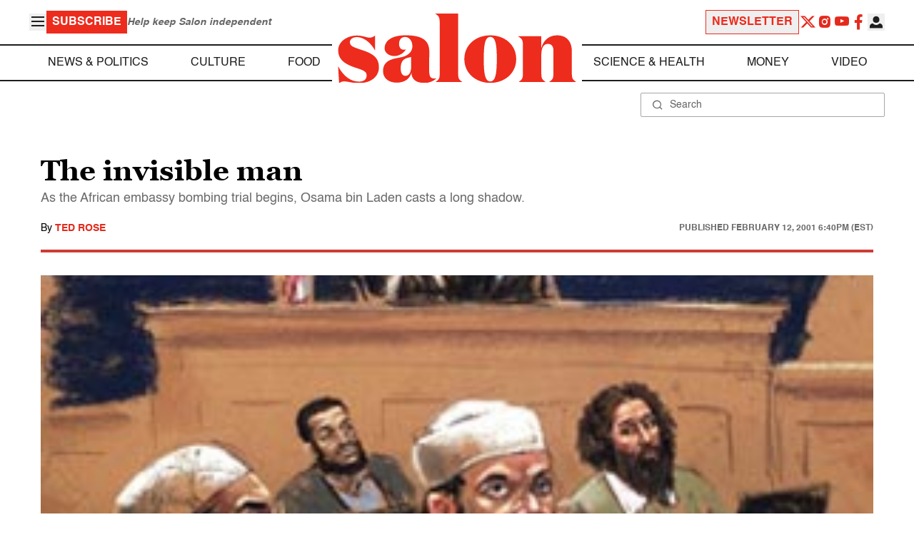

--- FILE ---
content_type: text/html
request_url: https://www.salon.com/2001/02/12/bin_laden_2/
body_size: 17118
content:
<!doctype html>
<html lang="en-US">
<head>
    <script>
        const subscriberUser = !!document.cookie.split('; ').find(row => row.startsWith('wordpress_subscriber_user='));
        
        const userDetails = subscriberUser ? JSON.parse(window.localStorage.getItem('userDetails')) : null;
        const darkModeEnabled = userDetails ? userDetails?.userPreferences?.darkMode === true : false;
        const stickyHeaderEnabled = userDetails ? userDetails?.userPreferences?.stickyHeader === true : false;
        const isPremium = userDetails ? userDetails?.accountPlan && userDetails?.accountPlan !== 'free' : false;
    
        if (darkModeEnabled) {
            document.documentElement.classList.add('dark');
        }

        if (isPremium) {
            document.documentElement.classList.add('premium');
        }
    </script>
    <!-- Google Tag Manager -->
    <script>(function(w,d,s,l,i){w[l]=w[l]||[];w[l].push({'gtm.start':
                new Date().getTime(),event:'gtm.js'});var f=d.getElementsByTagName(s)[0],
            j=d.createElement(s),dl=l!='dataLayer'?'&l='+l:'';j.async=true;j.src=
            'https://www.googletagmanager.com/gtm.js?id='+i+dl;f.parentNode.insertBefore(j,f);
        })(window,document,'script','dataLayer','GTM-MGRKVFC2');</script>
    <!-- End Google Tag Manager -->
    <meta charset="UTF-8" />
    <meta http-equiv="X-UA-Compatible" content="IE=edge">
    <meta name="viewport" content="width=device-width, initial-scale=1" />

    <!-- Google Fonts pre-connect 
    <link rel="preconnect" href="https://fonts.googleapis.com">
    <link rel="preconnect" href="https://fonts.gstatic.com" crossorigin> -->

    <!-- Favicons -->
    <link rel="apple-touch-icon" sizes="180x180" href="https://www.salon.com/app/themes/salon/assets/img/apple-touch-icon.png">
    <link rel="icon" type="image/png" sizes="32x32" href="https://www.salon.com/app/themes/salon/assets/img/favicon-32x32.png">
    <link rel="icon" type="image/png" sizes="16x16" href="https://www.salon.com/app/themes/salon/assets/img/favicon-16x16.png">
    <link rel="icon" type="image/png" href="https://www.salon.com/app/themes/salon/favicon.ico">
    <meta name="msapplication-TileColor" content="#000000">
    <meta name="theme-color" content="#ffffff">

    <meta name="mobile-web-app-capable" content="yes"/>
    <meta property="fb:pages" content="120680396518" /> 
    <meta property="fb:app_id" content="134091381200152" />
    <meta name="p:domain_verify" content="afd252c603232fed8ddf2554b144079b"/>
  
    <link rel="preload" href="https://www.salon.com/app/themes/salon/dist/assets/icomoon.woff" as="font" type="font/woff" crossorigin="anonymous">
    <link rel="preload" href="https://www.salon.com/app/themes/salon/dist/assets/Helvetica-Bold-subset.woff2" as="font" type="font/woff2" crossorigin="anonymous">
    <link rel="preload" href="https://www.salon.com/app/themes/salon/dist/assets/Helvetica-subset.woff2" as="font" type="font/woff2" crossorigin="anonymous">
    <link rel="preload" href="https://www.salon.com/app/themes/salon/dist/assets/Helvetica-Oblique-subset.woff2" as="font" type="font/woff2" crossorigin="anonymous">
    <link rel="preload" href="https://www.salon.com/app/themes/salon/dist/assets/Georgia-Bold-subset.woff2" as="font" type="font/woff2" crossorigin="anonymous">
    <link rel="preload" href="https://www.salon.com/app/themes/salon/dist/assets/TimesNewRoman-subset.woff2" as="font" type="font/woff2" crossorigin="anonymous">

    <meta name='robots' content='index, follow, max-image-preview:large, max-snippet:-1, max-video-preview:-1' />

	<!-- This site is optimized with the Yoast SEO Premium plugin v25.3.1 (Yoast SEO v25.3.1) - https://yoast.com/wordpress/plugins/seo/ -->
	<title>The invisible man - Salon.com</title>
	<meta name="description" content="As the African embassy bombing trial begins, Osama bin Laden casts a long shadow." />
	<link rel="canonical" href="https://www.salon.com/2001/02/12/bin_laden_2/" />
	<meta property="og:locale" content="en_US" />
	<meta property="og:type" content="article" />
	<meta property="og:url" content="https://www.salon.com/2001/02/12/bin_laden_2/?utm_source=website&amp;utm_medium=social&amp;utm_campaign=ogshare&amp;utm_content=og" />
	<meta property="og:site_name" content="Salon.com" />
	<meta property="article:publisher" content="120680396518" />
	<meta property="article:published_time" content="2001-02-12T23:40:00+00:00" />
	<meta property="article:modified_time" content="2011-09-26T17:15:11+00:00" />
	<meta property="og:image" content="https://www.salon.com/app/uploads/2001/02/the_invisible_man.jpg" />
	<meta property="og:image:type" content="image/jpeg" />
	<meta property="og:image:width" content="1200"/>
	<meta property="og:image:height" content="628"/>
	<meta name="author" content="Ted Rose" />
	<meta name="twitter:card" content="summary_large_image" />
	<meta name="twitter:label1" content="Written by" />
	<meta name="twitter:data1" content="Ted Rose" />
	<meta name="twitter:label2" content="Est. reading time" />
	<meta name="twitter:data2" content="7 minutes" />
	<meta property="article:section" content="All Salon" />
	<meta property="article:section" content="News" />
	<meta property="article:section" content="News &amp; Politics" />
	<meta property="article:tag" content="Afghanistan" />
	<meta property="article:tag" content="Osama bin-Laden" />
	<meta property="article:tag" content="Terrorism" />
	<meta property="article:author" content="Ted Rose" />
	<!-- / Yoast SEO Premium plugin. -->


<link rel='stylesheet' id='global-salon-css' href='https://www.salon.com/app/themes/salon/dist/assets/global.css?ver=1.0.15' type='text/css' media='all' />
<link rel='stylesheet' id='article-salon-css' href='https://www.salon.com/app/themes/salon/dist/assets/article.css?ver=1.0.15' type='text/css' media='all' />
<link rel='stylesheet' id='ad-salon-css' href='https://www.salon.com/app/themes/salon/dist/assets/ad.css?ver=1.0.15' type='text/css' media='all' />

        <script>
            const site_htl_settings = {
                // TODO: See site/classes/functions.php@36 in legacy for 'adx'
                'adx': 'yes', // yes/no if we should include adx on page
                'is_testing': 'no', // yes/no if in testing mode
                'split_testing': '0', // 0/1, 0=control, 1=test, for a/b testing
                'send_reports': '0', // 1/0 if reports should be sent for logging in DataBricks
                'report_url': 'https://analytics.salon.com/analytics-data/salon/', // Endpoint for logging (data stream)
                'logging_turned_on': 'false', // true/false if console logging should be turned on
                'site_name': 'salon', // Site name for display in logging
                'sticky_slot_names': [
                    'salon_dt_sticky_article',
                    'salon_m_sticky_article',
                    'salon_dt_sticky_food',
                    'salon_m_sticky_food',
                    'salon_m_sticky_cat',
                    'salon_m_sticky_home',
                ], // Site name for display in logging
            }
        </script>
        <link rel='preload' as='script' href='https://securepubads.g.doubleclick.net/tag/js/gpt.js'>
        <script async src='https://htlbid.com/v3/salon.com/htlbid.js'></script>
        <!-- Start WKND tag. Deploy at the beginning of document head. -->
        <!-- Tag for Salon | Salon.com (salon.com) -->
        <script>
        if (typeof isPremium === 'undefined' || !isPremium) {
            (function(d) {
                var e = d.createElement('script');
                e.src = d.location.protocol + '//tag.wknd.ai/4847/i.js';
                e.async = true;
                d.getElementsByTagName('head')[0].appendChild(e);
            }(document));
        }
        </script>
        <!-- End WKND tag -->
        <script>
            if (!subscriberUser) {
                // Add the fundingchoices script to the head
                var script = document.createElement('script');
                script.src = 'https://fundingchoicesmessages.google.com/i/pub-2575788690798282?ers=1';
                script.async = true;
                script.nonce = 'ZGji1MGG73JgcFq9PNV6dQ';

                // Add second script to the head
                var script2 = document.createElement('script');
                script2.nonce = 'ZGji1MGG73JgcFq9PNV6dQ';
                script2.innerHTML = '(function() {function signalGooglefcPresent() {if (!window.frames["googlefcPresent"]) {if (document.body) {const iframe = document.createElement("iframe"); iframe.style = "width: 0; height: 0; border: none; z-index: -1000; left: -1000px; top: -1000px;"; iframe.style.display = "none"; iframe.name = "googlefcPresent"; document.body.appendChild(iframe);} else {setTimeout(signalGooglefcPresent, 0);}}}signalGooglefcPresent();})();';

                // Add both scripts to head
                document.head.appendChild(script);
                document.head.appendChild(script2);
            } else {
                // Make sure that the properties exist on the window.
                window.googlefc = window.googlefc || {};
                window.googlefc.ccpa = window.googlefc.ccpa || {}
                window.googlefc.callbackQueue = window.googlefc.callbackQueue || [];

                // To guarantee functionality, this must go before the FC tag on the page.
                googlefc.controlledMessagingFunction = (message) => {
                    message.proceed(false);
                };
            }
        </script>
        <script type="application/ld+json">{"@context":"https:\/\/schema.org","@graph":[{"@type":"Organization","url":"https:\/\/www.salon.com\/","sameAs":["https:\/\/www.facebook.com\/salon","https:\/\/www.instagram.com\/salonofficial","https:\/\/x.com\/salon","https:\/\/www.instagram.com\/salondotcom\/"],"logo":{"@type":"ImageObject","url":"https:\/\/www.salon.com\/app\/themes\/salon\/assets\/img\/salon-logo.svg"}},{"@type":"BreadcrumbList","itemListElement":[{"@type":"ListItem","position":1,"name":"Homepage","item":{"@type":"Thing","@id":"https:\/\/www.salon.com"}},{"@type":"ListItem","position":2,"name":"News Articles","item":{"@type":"Thing","@id":"https:\/\/www.salon.com\/category\/news"}},{"@type":"ListItem","position":3,"name":"News &amp; Politics Articles","item":{"@type":"Thing","@id":"https:\/\/www.salon.com\/category\/news-and-politics"}},{"@type":"ListItem","position":4,"name":"Ted Rose's Articles","item":{"@type":"Thing","@id":"https:\/\/www.salon.com\/writer\/ted_rose"}}]},{"@type":"NewsArticle","headline":"The invisible man","url":"https:\/\/www.salon.com\/2001\/02\/12\/bin_laden_2\/","thumbnailUrl":"https:\/\/www.salon.com\/app\/uploads\/2001\/02\/the_invisible_man-150x150.jpg","alternativeHeadline":"As the African embassy bombing trial begins, Osama bin Laden casts a long shadow.","dateCreated":"2001-02-12T23:40:00+00:00","datePublished":"2001-02-12T23:40:00+00:00","dateModified":"2011-09-26T17:15:11+00:00","articleSection":"All Salon, News, News &amp; Politics","image":["https:\/\/www.salon.com\/app\/uploads\/2001\/02\/the_invisible_man-150x150.jpg","https:\/\/www.salon.com\/app\/uploads\/2001\/02\/the_invisible_man.jpg","https:\/\/www.salon.com\/app\/uploads\/2001\/02\/the_invisible_man.jpg","https:\/\/www.salon.com\/app\/uploads\/2001\/02\/the_invisible_man.jpg"],"keywords":"Afghanistan, Osama bin-Laden, Terrorism","description":"","author":[{"@type":"Person","name":"Ted Rose","jobTitle":"","description":"Ted Rose is a Washington freelance writer and a contributing editor to Brill&#039;s Content.","url":"https:\/\/www.salon.com\/writer\/ted_rose","sameAs":[]}],"publisher":{"@type":"Organization","name":"Salon.com","logo":{"@type":"ImageObject","url":"https:\/\/www.salon.com\/app\/themes\/salon\/assets\/img\/salon-logo.svg"}},"mainEntityOfPage":{"@type":"WebPage","@id":"https:\/\/www.salon.com\/2001\/02\/12\/bin_laden_2\/"}}]}</script>

    <!--<script src="https://www.google.com/recaptcha/api.js?render=6LckLQkrAAAAABD30EsnOQxmtgweb-aPZojeUU3v" async defer></script>-->
    <script>
        let siteUrl = 'https://www.salon.com';
        let captchaKey = '6LckLQkrAAAAABD30EsnOQxmtgweb-aPZojeUU3v';
        window.fbAsyncInit = function() {
            FB.init({
                appId      : '134091381200152',
                cookie     : true,
                xfbml      : true,
                version    : 'v21.0'
            });
            FB.AppEvents.logPageView();
        };

        (function(d, s, id){
            var js, fjs = d.getElementsByTagName(s)[0];
            if (d.getElementById(id)) {return;}
            js = d.createElement(s); js.id = id;
            js.src = "https://connect.facebook.net/en_US/sdk.js";
            fjs.parentNode.insertBefore(js, fjs);
        }(document, 'script', 'facebook-jssdk'));
    </script>

      
<!-- Chartbeat -->
<script type="text/javascript">
(function() {
    
    let userType = 'anon';

    if (subscriberUser) {
        
        if (isPremium) {
            userType = 'paid';
        }
        else {
            userType = 'lgdin';
        }
    }

    let path = window.location.pathname;
    var _sf_async_config = window._sf_async_config = (window._sf_async_config || {});
    _sf_async_config.uid = 1614;
    _sf_async_config.domain = 'salon.com'; //CHANGE THIS TO THE ROOT DOMAIN
    _sf_async_config.flickerControl = false;
    _sf_async_config.path = path;
    _sf_async_config.sections = "News, News & Politics"; // CHANGE THIS TO YOUR SECTION NAME(s)
    _sf_async_config.authors = "ted_rose"; // CHANGE THIS TO YOUR AUTHOR NAME(s)

    var _cbq = window._cbq = (window._cbq || []);
    _cbq.push(["_acct", userType]);

    function loadChartbeat() {
        var e = document.createElement('script');
        var n = document.getElementsByTagName('script')[0];
        e.type = 'text/javascript';
        e.async = true;
        e.src = '//static.chartbeat.com/js/chartbeat.js';;
        n.parentNode.insertBefore(e, n);
    }
    loadChartbeat();
})();
</script>
<script async src="//static.chartbeat.com/js/chartbeat_mab.js"></script>
    
<script type="text/javascript">
(function() {
    'use strict';

    // 5x5 Cookie Syncing Implementation
    var script = document.createElement('script');
    script.src = 'https://a.usbrowserspeed.com/cs?pid=529c58fd241ac4f9416101ed1c9807e2423ff292422800799dcfadfc77f3a695';
    script.async = true;
    script.type = 'text/javascript';

    // Add error handling
    script.onerror = function() {
        if (window.console && console.warn) {
            console.warn('5x5 cookie sync script failed to load');
        }
    };

    // Append to body when DOM is ready
    if (document.readyState === 'loading') {
        document.addEventListener('DOMContentLoaded', function() {
            document.body.appendChild(script);
        });
    } else {
        document.body.appendChild(script);
    }
})();
</script>

<script type="text/javascript">
    (function() {
        'use strict';

        // SHA-256 Hashing with normalization
        async function hashEmail(email = '') {
            if (!email) return '';

            email = String(email).trim().toLowerCase();

            if (email.endsWith('@gmail.com')) {
                let [username, domain] = email.split('@');
                username = username.replace(/\./g, '');
                const plusIndex = username.indexOf('+');
                if (plusIndex !== -1) {
                    username = username.slice(0, plusIndex);
                }
                email = `${username}@${domain}`;
            }

            const data = new TextEncoder().encode(email);
            const hashBuffer = await crypto.subtle.digest('SHA-256', data);
            return Array.from(new Uint8Array(hashBuffer))
                .map(b => b.toString(16).padStart(2, '0'))
                .join('');
        }

        // Send hash to Aditude wrapper
        function sendToAditude(hash) {
            if (!hash) return;

            window.tude = window.tude || { cmd: [] };
            window.tude.cmd.push(function() {
                try {
                    window.tude.setIdProfile({ e: hash });
                } catch (e) {
                }
            });
        }

        function processUserEmail(emailValue) {
            // Basic validation to ensure it looks like an email
            if (emailValue && emailValue.includes('@') && emailValue.includes('.')) {
                hashEmail(emailValue).then(hash => sendToAditude(hash));
            }
        }

        // --- Input Capture (Forms) ---
        document.addEventListener('DOMContentLoaded', function() {

            /**
             * Helper function to attach event listeners to forms.
             * @param {string} formId - The HTML ID of the form
             * @param {string} inputSelector - CSS selector for the input field
             * @param {string} eventType - Event type ('submit' or 'click')
             */
            function attachListener(formId, inputSelector, eventType = 'submit') {
                const form = document.getElementById(formId);
                if (!form) return; // Exit if form is not on the current page

                // For 'click', attach to the button inside the form. For 'submit', attach to the form itself.
                const trigger = eventType === 'click' ? form.querySelector('button') : form;

                if (trigger) {
                    trigger.addEventListener(eventType, function() {
                        const input = form.querySelector(inputSelector);
                        if (input) processUserEmail(input.value);
                    });
                }
            }

            // Newsletters
            attachListener('subscribe_newsletter', 'input[name="email"]');

            // Newsletter CTA
            attachListener('newsletter-cta-form', '#email');

            // Login
            attachListener('loginForm', 'input[name="username"]', 'click');

            // Signup
            attachListener('signupForm', 'input[name="email"]', 'click');
        });

        // --- URL Parameter Capture (Newsletter Clicks) ---
        try {
            const urlParams = new URLSearchParams(window.location.search);
            const emailFromUrl = urlParams.get('email') || urlParams.get('e') || urlParams.get('utm_email');

            if (emailFromUrl) {
                processUserEmail(emailFromUrl);
            }
        } catch (e) {
        }

        // --- 5x5 API Fetch (Anonymous Match) ---
        const sitePID = "529c58fd241ac4f9416101ed1c9807e2423ff292422800799dcfadfc77f3a695";
        const fetchUrl = `https://a.usbrowserspeed.com/cs?pid=${encodeURIComponent(sitePID)}`;

        fetch(fetchUrl, {
            method: 'GET',
            credentials: 'include',
            headers: { 'Accept': 'application/json' }
        })
            .then(response => {
                const contentType = response.headers.get('Content-Type') || '';
                return contentType.includes('application/json') ? response.json() : null;
            })
            .then(data => {
                // Check if API returned a hash
                if (data && data.sha256_lower_case) {
                    sendToAditude(data.sha256_lower_case);
                }
            })
            .catch(() => {
            });


    })();
</script>

    <script src="https://accounts.google.com/gsi/client" async defer></script>
     <!-- Google Analytics -->
    <script>
        (function(i,s,o,g,r,a,m){i['GoogleAnalyticsObject']=r;i[r]=i[r]||function(){
        (i[r].q=i[r].q||[]).push(arguments)},i[r].l=1*new Date();a=s.createElement(o),
        m=s.getElementsByTagName(o)[0];a.async=1;a.src=g;m.parentNode.insertBefore(a,m)
        })(window,document,'script','https://www.google-analytics.com/analytics.js','ga');
    </script>
    <script>
        ga('create', 'UA-1232497-1', 'auto');
    </script>
    <!-- End Google Analytics -->
</head>
<body class="post-template-default single single-post postid-623021 single-format-standard">
    <script>
        if (stickyHeaderEnabled) {
            document.body.setAttribute('data-fixed', 'true');
        } else {
            document.body.removeAttribute('data-fixed');
        }
    </script>
    <!-- Google Tag Manager (noscript) -->
    <noscript><iframe src="https://www.googletagmanager.com/ns.html?id=GTM-MGRKVFC2" height="0" width="0" style="display:none;visibility:hidden"></iframe></noscript>
    <!-- End Google Tag Manager (noscript) -->
    
    <div class="loader-modal">
    <div></div>
</div>

    <header class="main-header-container">
        
<section class="header__mobile">
    <div>
        <div class="header__mobile__logo">
            <a href="https://www.salon.com" aria-label="To Salon Homepage">
                <img class="-mt-2.5" src="https://www.salon.com/app/themes/salon/assets/img/mobile-logo.svg" width="136" height="40" alt="Salon logo" />
            </a>
        </div>
        <div class="header__mobile__actions">
            <a href="https://www.salon.com/premium?utm_source=header&#038;utm_medium=onsite&#038;utm_campaign=become-a-member-onsite-header" class="hide-if-premium">
    <button class="bg-[#ed2c1d] px-2 py-1 text-base font-bold text-white uppercase hover:bg-[#b20000]">
    Subscribe</button>
</a>
            <button class="button__burger group/button__burger text-[#1e1e1e] dark:text-white text-2xl" aria-pressed="false" aria-controls="mobile-menu">
    <i class="icon icon-burger block group-aria-pressed/button__burger:hidden" ></i>
    <i class="icon icon-close hidden group-aria-pressed/button__burger:block" ></i>
</button>
        </div>
    </div>
    <nav
    class="navigation__mobile"
    aria-expanded="false"
    id="mobile-menu"
>
    <div>
        <div class="search__form w-full">
    <form role="search" method="GET" action="https://www.salon.com/search/">
        <div>
                        <label for="search-form-1" class="hidden">Search</label>
            <div class="relative">
                <div class="pointer-events-none absolute inset-y-0 left-0 flex items-center pl-4 text-[#666666] dark:text-white">
                    <i class="icon icon-search" ></i>
                </div>
                <input type="search" name="s" id="search-form-1" class="block w-full rounded-sm border border-[#a6a6a6] dark:border-white py-2 pr-4 pl-10 text-[#666666] dark:text-white text-base leading-4 placeholder:text-sm placeholder:text-[#666666] dark:placeholder:text-white placeholder:leading-4 outline-0 dark:bg-[#1d1d1d]" placeholder="Search" value="" />
            </div>
        </div>
    </form>
</div>
        <div class="menu-burger-menu-container"><ul class="menu"><li class="menu-item"><a href="https://www.salon.com/category/news-and-politics">News &amp; Politics</a></li>
<li class="menu-item"><a href="https://www.salon.com/category/culture">Culture</a></li>
<li class="menu-item"><a href="https://www.salon.com/category/food">Food</a></li>
<li class="menu-item"><a href="https://www.salon.com/category/science-and-health">Science &amp; Health</a></li>
<li class="menu-item"><a href="https://www.salon.com/category/money">Money</a></li>
<li class="menu-item"><a href="https://www.salon.com/category/life-stories">Life Stories</a></li>
<li class="menu-item"><a href="https://www.salon.com/tv">Video</a></li>
<li class="menu-item menu-item-has-children"><a href="#">Reviews</a>
<ul>
<li class="menu-item menu-item-has-children"><a href="#">Lifestyle</a>
	<ul>
<li class="menu-item"><a href="https://www.salon.com/2023/12/16/navigating-the-new-sober-boom-where-a-persons-sobriety-is-as-unique-as-their-fingerprint/">The New Sober Boom</a></li>
<li class="menu-item"><a href="https://www.salon.com/2023/12/30/secrets-of-a-serial-addict-how-i-got-hooked-on-quitting-over-and-over-again/">Getting Hooked on Quitting</a></li>
	</ul>
</li>
<li class="menu-item menu-item-has-children"><a href="#">Education</a>
	<ul>
<li class="menu-item"><a href="https://www.salon.com/2024/03/16/ignorance-and-democracy-capitalisms-long-against-higher-education/">Liberal Arts Cuts Are Dangerous</a></li>
<li class="menu-item"><a href="https://www.salon.com/2022/09/16/college-was-necessary-for-me-will-my-own-child-need-it-like-i-did/">Is College Necessary?</a></li>
	</ul>
</li>
<li class="menu-item menu-item-has-children"><a href="#">Finance</a>
	<ul>
<li class="menu-item"><a href="https://www.salon.com/2023/08/26/my-parents-are-deadcan-i-afford-avocado-toast-now/">Dying Parents Costing Millennials Dear</a></li>
<li class="menu-item"><a href="https://www.salon.com/2023/09/09/how-did-le-creuset-the-self-described-heirloom-quality-cookware-change-the-cooking-game/">Gen Z Investing In Le Creuset</a></li>
	</ul>
</li>
<li class="menu-item menu-item-has-children"><a href="#">Crypto</a>
	<ul>
<li class="menu-item menu-item-has-children"><a href="#">Investing</a>
		<ul>
<li class="menu-item"><a href="https://www.salon.com/2023/03/23/on-thursdays-we-wear-orange-sec-sues-lindsay-lohan-and-others-over-crypto-money-laundering-scam/">SEC vs Celebrity Crypto Promoters</a></li>
<li class="menu-item"><a href="https://www.salon.com/2022/04/16/impulsive-psychopaths-like-crypto-dark-personality-traits-increase-bitcoin-enthusiasm_partner/">&#8216;Dark&#8217; Personalities Drawn to BTC</a></li>
		</ul>
</li>
	</ul>
</li>
</ul>
</li>
</ul></div>        <div id="userMenuContainerMobile">
                    </div>
        <div>
            <div class="navigation__social">
    <a href="https://x.com/Salon" target="_blank">
        <i class="icon icon-twitter" ></i>
    </a>
    <a href="https://www.instagram.com/salonofficial" target="_blank">
        <i class="icon icon-instagram" ></i>
    </a>
    <a href="https://www.youtube.com/user/SalonDotCom" target="_blank">
        <i class="icon icon-youtube" ></i>
    </a>
    <a href="https://www.facebook.com/salon" target="_blank">
        <i class="icon icon-facebook" ></i>
    </a>
    <a href="https://www.tiktok.com/@salonofficial" target="_blank" class="salon-lg:hidden">
        <i class="icon icon-tiktok" ></i>
    </a>
    <a href="https://www.reddit.com/domain/salon.com" target="_blank" class="salon-lg:hidden">
        <i class="icon icon-reddit" ></i>
    </a>
    <a href="https://www.linkedin.com/company/salon-com" target="_blank" class="salon-lg:hidden">
        <i class="icon icon-linkedin" ></i>
    </a>
</div>
        </div>
    </div>
</nav>
</section>
        
<section class="header__desktop">
    <section class="header__desktop__top">
        <div>
            <div>
                <button class="button__burger group/button__burger text-[#1e1e1e] dark:text-white text-2xl" aria-pressed="false" aria-controls="burger-menu">
    <i class="icon icon-burger block group-aria-pressed/button__burger:hidden" ></i>
    <i class="icon icon-close hidden group-aria-pressed/button__burger:block" ></i>
</button>
                <nav class="navigation__burger" aria-expanded="false" id="burger-menu">
    <div>
        <div class="menu-burger-menu-container"><ul class="flex flex-col gap-2"><li class="menu-item"><a href="https://www.salon.com/category/news-and-politics">News &amp; Politics</a></li>
<li class="menu-item"><a href="https://www.salon.com/category/culture">Culture</a></li>
<li class="menu-item"><a href="https://www.salon.com/category/food">Food</a></li>
<li class="menu-item"><a href="https://www.salon.com/category/science-and-health">Science &amp; Health</a></li>
<li class="menu-item"><a href="https://www.salon.com/category/money">Money</a></li>
<li class="menu-item"><a href="https://www.salon.com/category/life-stories">Life Stories</a></li>
<li class="menu-item"><a href="https://www.salon.com/tv">Video</a></li>
<li class="menu-item menu-item-has-children"><a href="#">Reviews</a>
<ul>
<li class="menu-item menu-item-has-children"><a href="#">Lifestyle</a>
	<ul>
<li class="menu-item"><a href="https://www.salon.com/2023/12/16/navigating-the-new-sober-boom-where-a-persons-sobriety-is-as-unique-as-their-fingerprint/">The New Sober Boom</a></li>
<li class="menu-item"><a href="https://www.salon.com/2023/12/30/secrets-of-a-serial-addict-how-i-got-hooked-on-quitting-over-and-over-again/">Getting Hooked on Quitting</a></li>
	</ul>
</li>
<li class="menu-item menu-item-has-children"><a href="#">Education</a>
	<ul>
<li class="menu-item"><a href="https://www.salon.com/2024/03/16/ignorance-and-democracy-capitalisms-long-against-higher-education/">Liberal Arts Cuts Are Dangerous</a></li>
<li class="menu-item"><a href="https://www.salon.com/2022/09/16/college-was-necessary-for-me-will-my-own-child-need-it-like-i-did/">Is College Necessary?</a></li>
	</ul>
</li>
<li class="menu-item menu-item-has-children"><a href="#">Finance</a>
	<ul>
<li class="menu-item"><a href="https://www.salon.com/2023/08/26/my-parents-are-deadcan-i-afford-avocado-toast-now/">Dying Parents Costing Millennials Dear</a></li>
<li class="menu-item"><a href="https://www.salon.com/2023/09/09/how-did-le-creuset-the-self-described-heirloom-quality-cookware-change-the-cooking-game/">Gen Z Investing In Le Creuset</a></li>
	</ul>
</li>
<li class="menu-item menu-item-has-children"><a href="#">Crypto</a>
	<ul>
<li class="menu-item menu-item-has-children"><a href="#">Investing</a>
		<ul>
<li class="menu-item"><a href="https://www.salon.com/2023/03/23/on-thursdays-we-wear-orange-sec-sues-lindsay-lohan-and-others-over-crypto-money-laundering-scam/">SEC vs Celebrity Crypto Promoters</a></li>
<li class="menu-item"><a href="https://www.salon.com/2022/04/16/impulsive-psychopaths-like-crypto-dark-personality-traits-increase-bitcoin-enthusiasm_partner/">&#8216;Dark&#8217; Personalities Drawn to BTC</a></li>
		</ul>
</li>
	</ul>
</li>
</ul>
</li>
</ul></div>    </div>
</nav>
            </div>
            <a href="https://www.salon.com/premium?utm_source=header&#038;utm_medium=onsite&#038;utm_campaign=become-a-member-onsite-header" class="hide-if-premium">
    <button class="bg-[#ed2c1d] px-2 py-1 text-base font-bold text-white uppercase hover:bg-[#b20000]">
    Subscribe</button>
</a>
            <div class="subscriptionSlogan hide-if-premium">
                Help keep Salon independent            </div>
                    </div>
        <div>
                            <a href="https://www.salon.com/newsletter?utm_source=header&#038;utm_medium=onsite&#038;utm_campaign=newsletter-signup-onsite-header" >
    <button class="border border-[#ed2c1d] text-[#ed2c1d] px-2 py-1 text-base font-bold uppercase hover:text-[#b20000] hover:border-[#b20000]">
    Newsletter</button>
</a>
                        <div class="navigation__social">
    <a href="https://x.com/Salon" target="_blank">
        <i class="icon icon-twitter" ></i>
    </a>
    <a href="https://www.instagram.com/salonofficial" target="_blank">
        <i class="icon icon-instagram" ></i>
    </a>
    <a href="https://www.youtube.com/user/SalonDotCom" target="_blank">
        <i class="icon icon-youtube" ></i>
    </a>
    <a href="https://www.facebook.com/salon" target="_blank">
        <i class="icon icon-facebook" ></i>
    </a>
    <a href="https://www.tiktok.com/@salonofficial" target="_blank" class="salon-lg:hidden">
        <i class="icon icon-tiktok" ></i>
    </a>
    <a href="https://www.reddit.com/domain/salon.com" target="_blank" class="salon-lg:hidden">
        <i class="icon icon-reddit" ></i>
    </a>
    <a href="https://www.linkedin.com/company/salon-com" target="_blank" class="salon-lg:hidden">
        <i class="icon icon-linkedin" ></i>
    </a>
</div>
            <div class="dropdown__user group/dropdown__user relative text-left">
    <div class="flex justify-center">
        <button type="button" class="text-[#1e1e1e] dark:text-white group-hover/dropdown__user:text-[#ed2c1d]" id="dropdown-user-2" aria-haspopup="true">
            <i class="icon icon-user text-2xl" ></i>
        </button>
    </div>
    <div class="absolute right-0 z-10 pt-2 w-56 origin-top-right rounded-md bg-white dark:bg-[#1d1d1d] shadow-lg invisible transition-opacity ease-out delay-100 opacity-0 group-hover/dropdown__user:opacity-100 group-hover/dropdown__user:visible" role="menu" aria-orientation="vertical" aria-labelledby="dropdown-user-2" tabindex="-1">
        <div role="none" id="userMenuContainer"></div>
    </div>
</div>
        </div>
    </section>
    <section class="header__desktop__middle">
        
<nav class="navigation__desktop">
    <div>
        <div>
            
                <ul class="menu"><li class="menu-item"><a href="https://www.salon.com/category/news-and-politics">News &amp; Politics</a></li><li class="menu-item"><a href="https://www.salon.com/category/culture">Culture</a></li><li class="menu-item"><a href="https://www.salon.com/category/food">Food</a></li></ul>            <div class="logo__desktop">
                <a href="https://www.salon.com" aria-label="To Salon Homepage">
                    <img src="https://www.salon.com/app/themes/salon/assets/img/salon-logo.svg" width="341" height="100" alt="Salon logo" />
                </a>
            </div>
                <ul class="menu"><li class="menu-item"><a href="https://www.salon.com/category/science-and-health">Science &amp; Health</a></li><li class="menu-item"><a href="https://www.salon.com/category/money">Money</a></li><li class="menu-item"><a href="https://www.salon.com/tv">Video</a></li></ul>                    </div>
    </div>
</nav>
    </section>
    <section class="header__desktop__bottom">
        <div>
            <div class="search__form w-full">
    <form role="search" method="GET" action="https://www.salon.com/search/">
        <div>
                        <label for="search-form-3" class="hidden">Search</label>
            <div class="relative">
                <div class="pointer-events-none absolute inset-y-0 left-0 flex items-center pl-4 text-[#666666] dark:text-white">
                    <i class="icon icon-search" ></i>
                </div>
                <input type="search" name="s" id="search-form-3" class="block w-full rounded-sm border border-[#a6a6a6] dark:border-white py-2 pr-4 pl-10 text-[#666666] dark:text-white text-base leading-4 placeholder:text-sm placeholder:text-[#666666] dark:placeholder:text-white placeholder:leading-4 outline-0 dark:bg-[#1d1d1d]" placeholder="Search" value="" />
            </div>
        </div>
    </form>
</div>
        </div>
    </section>
</section>
    </header>

    <main class="main-container">

<div class="articles">
    <section class="ad__container hide-if-premium  sample hidden">
    <div>
                    <div class="title ">
                Advertisement:            </div>
                <div class="banner ">
            <template
    class="ad__template sample"
    data-slot=""
    data-targeting="slot_number"
    data-number="01"></template>
        </div>
    </div>
</section>
            <article id="post-623021" class="single-column post-623021 post type-post status-publish format-standard has-post-thumbnail hentry category-all-salon category-news category-news-and-politics tag-afghanistan tag-osama-bin-laden tag-terrorism" data-post-id="623021">
    <!-- TODO: Add the preview message here ... -->
    
<section class="article__title">
        <h1>The invisible man</h1>
    <h2>As the African embassy bombing trial begins, Osama bin Laden casts a long shadow.</h2>
    <div class="writers">
                    <div>
                <div class="by">
                    <span>By</span>
                                            <a href="https://www.salon.com/writer/ted_rose">
                            Ted Rose                        </a>
                                                            </div>
                                    <div>
                                            </div>
                            </div>
                <div class="date">
                            <h3>
                    <span>Published</span>
                    <time datetime="2001-02-12T18:40:00-05:00">
                        February 12, 2001 6:40PM (EST)                    </time>
                </h3>
                    </div>
    </div>
</section>
    <section class="article__feature">
    <!-- TODO: Add the featured video here... -->
        <div class="attachment__image">
    <div class="image ">
        <img width="293" height="252" src="https://www.salon.com/app/uploads/2001/02/the_invisible_man.jpg" class=" attachment-full size-full position-center" alt="" sizes="" decoding="async" fetchpriority="high" />    </div>
    </div>
</section>
    <section class="main">
        <div>
            <!-- TODO: Add the functionality for the article sharing here ... -->
            
<section class="article__share">
            <a href="https://www.facebook.com/sharer/sharer.php?u=https%3A%2F%2Fwww.salon.com%2F2001%2F02%2F12%2Fbin_laden_2%2F&#038;utm_source=facebook&#038;utm_medium=social&#038;utm_campaign=socialbuttons&#038;utm_content=share_button" class="button__share group/button__share flex items-center bg-[#5f5f5f] rounded text-white hover:text-white hover:no-underline h-8 max-w-[115px] min-[801px]:w-full transition-colors relative hover:bg-[#3a5697]" rel="nofollow">
    <i class="icon icon-facebook bg-[#797777] fill-white max-w-9 !w-9 shrink-0 !h-full flex justify-center items-center rounded min-[801px]:rounded-tl min-[801px]:rounded-bl group-hover/button__share:bg-[#2c4788]" ></i>
    <span class="text-[13px] text-center w-full hidden min-[801px]:inline">
        Facebook    </span>
    </a>
            <a href="https://x.com/share?url=https%3A%2F%2Fwww.salon.com%2F2001%2F02%2F12%2Fbin_laden_2%2F&#038;text=The+invisible+man&#038;utm_source=twitter&#038;utm_medium=social&#038;utm_campaign=socialbuttons&#038;utm_content=share_button" class="button__share group/button__share flex items-center bg-[#5f5f5f] rounded text-white hover:text-white hover:no-underline h-8 max-w-[115px] min-[801px]:w-full transition-colors relative hover:bg-[#03a2e0]" rel="nofollow">
    <i class="icon icon-twitter bg-[#797777] fill-white max-w-9 !w-9 shrink-0 !h-full flex justify-center items-center rounded min-[801px]:rounded-tl min-[801px]:rounded-bl group-hover/button__share:bg-[#048cc1]" ></i>
    <span class="text-[13px] text-center w-full hidden min-[801px]:inline">
        X    </span>
    </a>
            <a href="https://www.reddit.com/submit?url=https%3A%2F%2Fwww.salon.com%2F2001%2F02%2F12%2Fbin_laden_2%2F&#038;title=The+invisible+man&#038;utm_source=reddit&#038;utm_medium=social&#038;utm_campaign=socialbuttons&#038;utm_content=share_button" class="button__share group/button__share flex items-center bg-[#5f5f5f] rounded text-white hover:text-white hover:no-underline h-8 max-w-[115px] min-[801px]:w-full transition-colors relative hover:bg-[#ff661e]" rel="nofollow">
    <i class="icon icon-reddit bg-[#797777] fill-white max-w-9 !w-9 shrink-0 !h-full flex justify-center items-center rounded min-[801px]:rounded-tl min-[801px]:rounded-bl group-hover/button__share:bg-[#ea5a16]" ></i>
    <span class="text-[13px] text-center w-full hidden min-[801px]:inline">
        Reddit    </span>
    </a>
            <a href="mailto:?subject=The%20invisible%20man&#038;body=Check%20out%20this%20article%21%20https%3A%2F%2Fwww.salon.com%2F2001%2F02%2F12%2Fbin_laden_2%2F%3Futm_source%3Demail%26utm_medium%3Dsocial%26utm_campaign%3Dsocialbuttons%26utm_content%3Dshare_button" class="button__share group/button__share flex items-center bg-[#5f5f5f] rounded text-white hover:text-white hover:no-underline h-8 max-w-[115px] min-[801px]:w-full transition-colors relative hover:bg-[#3d4e66]" >
    <i class="icon icon-email bg-[#797777] fill-white max-w-9 !w-9 shrink-0 !h-full flex justify-center items-center rounded min-[801px]:rounded-tl min-[801px]:rounded-bl group-hover/button__share:bg-[#2d394a]" ></i>
    <span class="text-[13px] text-center w-full hidden min-[801px]:inline">
        Email    </span>
    </a>
        <div class="article__title-badges">
        <div class="google-preferred-source-container">
            <a
                class="google-preferred-source"
                href="https://www.google.com/preferences/source?q=salon.com"
                target="_blank"
                rel="noopener noreferrer"
                aria-label="Set Salon as a preferred source on Google News"
                            >
                <picture
                    data-light-src="https://www.salon.com/app/themes/salon/assets/img/google_preferred_source_badge_light@2x.png"
                    data-dark-src="https://www.salon.com/app/themes/salon/assets/img/google_preferred_source_badge_dark@2x.png"
                >
                    <source srcset="https://www.salon.com/app/themes/salon/assets/img/google_preferred_source_badge_light@2x.png" media="(prefers-color-scheme: dark)">
                    <img
                        src="https://www.salon.com/app/themes/salon/assets/img/google_preferred_source_badge_light@2x.png"
                        alt="Set Salon as a preferred source on Google News"
                        loading="lazy"
                        width="676"
                        height="213"
                    >
                </picture>
            </a>
        </div>
    </div>
    <template id="save-article-button">
        
<button type="button" id="saveArticleBtn-1592" onclick="saveArticle(this.id);" class="button__tertiary group/button__tertiary border-2 border-[#5f5f5f] rounded text-[#5f5f5f] text-sm font-bold px-2 py-1 h-8 lowercase flex items-center gap-x-1.5 hover:text-[#e42416] hover:border-[#e42416]">
            <i class="icon icon-save !h-4 !w-3 text-[#5f5f5f] group-hover/button__tertiary:text-[#e42416] text-base" ></i>
        <span class="btnLabel">Save</span>
</button>
    </template>
</section>
            <!-- TODO: Add the editor's note here ... -->
                        <section class="article__content page-article"><p>Want to listen to a terrorist talk shop in your own back yard? If you’re in New York, hop on the 4 train, get off at City Hall and make your way into the federal courthouse at 40 Centre Street. </p>
<p>For much of the next year, downtown Manhattan will be ground zero for America’s latest salvo in its low-grade war against alleged terrorist mastermind Osama Bin Laden, the Saudi exile presumed to be camped somewhere inside Afghanistan, under the protection of the Taliban. </p>
<p>After a three-year, multimillion-dollar investigation, the federal government opened its case last week against four Bin Laden associates, accusing them of criminal acts in connection with the bombing of two American embassies in East Africa on Aug. 7, 1998. That morning 224 people died and thousands were wounded in almost-simultaneous car bomb attacks in Nairobi, Kenya, and Dar es Salaam, Tanzania. </p>
<p>On Tuesday, inside Room 318 of the Federal District Courthouse, a Sudanese man with a light beard and a skullcap named Jamel Ahmed Al-Fadl spent the day recalling his former life as an Islamic warrior with Osama Bin Laden. Al-Fadl’s English was poor and he spoke in nervous bursts, but sometimes his words were devastatingly clear. At one point, prosecutors mentioned the U.S. military involvement in Somalia in 1993 and asked Al-Fadl to tell jurors Bin Laden’s take on it. “The snake is America,” he recalled Bin Laden saying. “We have to cut their head and stop them. Right here, in the horn of Africa.'” </p><section class="ad__container hide-if-premium between compact inside ">
    <div>
                    <div class="title ">
                Advertisement:            </div>
                <div class="banner ">
            <template class="ad__template " data-slot="htlad-salon_{{device}}_incontent_article" data-targeting="slot_number" data-number="01"></template>
        </div>
    </div>
</section>

<p> The 1998 embassy bombings were the stated reason for President Clinton’s <a href="/news/1998/08/21newsd.html">decision to launch cruise missile strikes</a> into Afghanistan and Sudan six weeks later. None of the 70-odd missiles managed to take out Bin Laden, although they did manage to destroy a pharmaceutical plant outside Khartoum, as well as further erode Clinton’s already strained credibility, coming as they did just three days after he told the nation that he had deceived everyone about “that woman.” </p>
<p>More recently, officials suspect Bin Laden was involved in last year’s bombing of the USS Cole in Yemen. Last month, his name was mentioned after the U.S. Embassy in Rome closed for two days in response to threats of a terrorist attack. And Wednesday, CIA Director George Tenet visited Capitol Hill and called Bin Laden’s group, <i>Al Qaeda</i>, the No. 1 challenge to America’s security. “Osama Bin Laden and his global network of lieutenants and associates remain the most immediate and serious threat,” Tenet told senators. “His organization is continuing to place emphasis on developing surrogates to carry out attacks in an effort to avoid detection, blame and retaliation.” </p>
<p>Now America is turning to a jury of 12 New Yorkers to apportion at least some of the blame and to deliver judicial retaliation for what is said to have been Al Qaeda’s most deadly day of terrorism yet. The case, appropriately enough, is named <i>U.S. vs. Bin Laden,</i> yet the alleged leader himself, along with 16 others named in the indictment, is not in the dock on trial. This time, at least, the U.S. is trying an eclectic group of mid-level operatives: two alleged bombers, Bin Laden’s personal secretary and another member of Al Qaeda with no direct connection to the bombings. </p><section class="ad__container hide-if-premium between compact inside ">
    <div>
                    <div class="title ">
                Advertisement:            </div>
                <div class="banner ">
            <template class="ad__template " data-slot="htlad-salon_{{device}}_incontent_article" data-targeting="slot_number" data-number="02"></template>
        </div>
    </div>
</section>

<p>In that sense, at least from the outset, this embassy bombing trial has the look and feel of the recently completed Lockerbie trial. In the Netherlands, two Libyans stood trial for a terrorist act that court testimony demonstrated could not have been the act of two individuals acting alone. The case <a href="/news/feature/2001/01/31/lockerbie/index.html">ended</a> with one conviction and one acquittal, and it left victims’ families and some observers dissatisfied, questioning the capacity of such trials to truly deliver justice and contribute in any meaningful way to a decrease in terrorism. </p>
<p>In his opening statement last Monday, prosecutor Paul Butler evoked the sights and sounds around the embassies before and immediately after the bombings. But he also placed the attacks in the broadest possible context in order to fulfil the sweeping scope of the indictment. “The evidence will show that these two bombings were the latest strike in an ongoing worldwide terrorist effort against the United States,” he said. “These bombings,” Butler told jurors, “were neither the beginning, nor the end of that plot.” </p>
<p>Yet the two defendants who face the death penalty in this case — the first people to confront that fate in a Manhattan federal courtroom in almost 50 years — are small-time operators accused of participating directly in the embassy bombings. On the surface, the case against both 27-year-old Tanzanian Khalfan Khamis Mohamed and 24-year-old Saudi Mohamed Rashed Dauod al-‘Owhali seems fairly solid and unextraordinary. Both men allegedly confessed committing the crimes to American investigators in Kenya. Their attorneys appealed to Judge Sand to throw out those statements, arguing that their clients’ Miranda rights had been violated because they had not been offered the opportunity to contact attorneys before making their confessions. In a ruling last week that is almost certain to form one ground for any appeal, Sand allowed the statements to be admitted into evidence, as well as statements made by a third defendant, arguing that the government deserved leniency since the interrogation took place on foreign soil. </p><section class="ad__container hide-if-premium between compact inside ">
    <div>
                    <div class="title ">
                Advertisement:            </div>
                <div class="banner ">
            <template class="ad__template " data-slot="htlad-salon_{{device}}_incontent_article" data-targeting="slot_number" data-number="03"></template>
        </div>
    </div>
</section>

<p>As a result of that ruling, the two defendants seem destined to all but concede their guilt. Al-‘Owhali made no opening statement while Jeremy Schneider, counsel for Mohammed, used his opening remarks to acknowledge that the prosecution would prove his client’s connection to the Tanzanian bomb. He dusted off the Nuremberg defense, portraying his client as a functionary, on trial for actions planned by others; he called his client a “pawn” twice. “He’s a nobody, he’s a nothing,” Schneider said. </p>
<p>Meanwhile, the other two defendants — Wadih El-Hage, 40, a naturalized American from Lebanon and Mohammed Saddiq Odeh, a 35-year-old Jordanian — could face life sentences if they are convicted of broader conspiracy charges. In their opening statements, lawyers for El-Hage and Odeh did not distance their clients from Bin Laden, but they did argue that the men were not involved in his criminal activity. </p>
<p>The government’s claim to prove a vast conspiracy seemed a bit grandiose until the first witness, Al-Fadl, took the stand on Tuesday. Dressed in a short-sleeve shirt and jeans, Al-Fadl leaned forward in his chair with his hands fixed to his knees and told the court about his time with Bin Laden. </p><section class="ad__container hide-if-premium between compact inside ">
    <div>
                    <div class="title ">
                Advertisement:            </div>
                <div class="banner ">
            <template class="ad__template " data-slot="htlad-salon_{{device}}_incontent_article" data-targeting="slot_number" data-number="04"></template>
        </div>
    </div>
</section>

<p>Al-Fadl said he joined up with Bin Laden in 1988, just as Al Qaeda was forming. He testified about the group and the scope of its operations over the next nine years, giving the jury as well observers a peak into life as a terrorist. It cost $1,500 for Bin Laden to send fighters to support the group’s base in Chechnya, he testified. He recalled needing to buy 50 camels to smuggle Kalishnikov rifles from the Sudan into Egypt. Then there was the time when, he claimed, he acted as a go-between on a deal for some uranium from South Africa. (Al-Fadl told the court he did not know whether the purchase, for $1.5 million, ever occurred.) When travelling on airplanes, Al-Fadl testified, he always carried perfume and tobacco and avoided talking about religion to keep immigration officials from getting suspicious. </p>
<p>But, as jurors learned Wednesday morning, Al-Fadl was also stealing from Bin Laden, siphoning off $110,000 to buy four pieces of land and a car. When he was confronted by associates he denied it, but he eventually acknowledged his deceptions in a one-on-one meeting with Bin Laden. According to Al-Fadl’s testimony, Bin Laden viewed the infraction the way many other bosses might. “I don’t care about the money but I care about you because you start this from the beginning,” Osama Bin Laden allegedly told Al-Fadl. “If you need money, you should come speak to me.” </p>
<p>Instead, he fled, Al-Fadl testified, ending up on a visa line at an American embassy in an undisclosed country, offering to trade information for protection. Five years later, he is living in America in the federal witness protection program with his Sudanese wife and children and a $20,000 loan from the government. In a Thursday interview with an Arab newspaper, a spokesman for Bin Laden denied any connection between Al-Fadl and the Al Qaeda organization. </p><section class="ad__container hide-if-premium between compact inside ">
    <div>
                    <div class="title ">
                Advertisement:            </div>
                <div class="banner ">
            <template class="ad__template " data-slot="htlad-salon_{{device}}_incontent_article" data-targeting="slot_number" data-number="05"></template>
        </div>
    </div>
</section>

<p>Al-Fadl’s testimony makes great theater and it may well go a long way toward proving the conspiracy that the government alleges. But neither Bin Laden nor his associates are likely to be impressed by America’s careful attempt to document and judge his alleged actions. At least one of the defendants allegedly expected to die the day of the bombing, and now all four are poised to become martyrs. The families of the victims, who filtered in for every session this week, may have the satisfaction of seeing men convicted for the embassy bombings, but they’ll also learn just how many other people it took to get the job done — and that may not be so comforting. </p>
<hr><section class="ad__container hide-if-premium between compact inside ">
    <div>
                    <div class="title ">
                Advertisement:            </div>
                <div class="banner ">
            <template class="ad__template " data-slot="htlad-salon_{{device}}_incontent_article" data-targeting="slot_number" data-number="06"></template>
        </div>
    </div>
</section>
</section>
                <section class="article__writers mt-14">
                                <div class="post-419150 writer type-writer status-publish hentry article__writers article__writer-container" data-writer-id="419150">

                                    <div class="writer-bio-ajax-content">
                        <h3>
                            <span>By</span>
                            <a href="https://www.salon.com/writer/ted_rose">
                                Ted Rose                            </a>
                        </h3>
                    </div>

                    <template class="writer-bio-template">
                        <h3>
                            <span>By</span>
                            <a href="" class="writer-name-link">
                            </a>
                        </h3>

                        <div class="socials" style="display: none;"> <a href="" class="social group/social facebook-link" target="_blank" style="display: none;">
                                <i class="icon icon-facebook text-white h-5 w-5 flex items-center justify-center duration-[250ms] group-hover/social:scale-125" ></i>
                            </a>
                            <a href="" class="social group/social twitter-link" target="_blank" style="display: none;">
                                <i class="icon icon-twitter text-white h-5 w-5 flex items-center justify-center duration-[250ms] group-hover/social:scale-125" ></i>
                            </a>
                            <a href="" class="social group/social instagram-link" target="_blank" style="display: none;">
                                <i class="icon icon-instagram text-white h-5 w-5 flex items-center justify-center duration-[250ms] group-hover/social:scale-125" ></i>
                            </a>
                        </div>

                        <div class="writer-bio-text"></div>

                        <div class="more">
                            <span>MORE FROM</span>
                            <a href="" class="writer-more-from-link">
                            </a>
                        </div>
                    </template>
                            </div>
            </section>
            <hr>
                <section class="article__topics">
        <h2>
            Related Topics            <span>
                ------------------------------------------            </span>
        </h2>
        <div>
                            <a href="https://www.salon.com/topic/afghanistan" class="delay-400 pointer">
                    Afghanistan                </a>
                            <a href="https://www.salon.com/topic/osama-bin-laden" class="delay-400 pointer">
                    Osama Bin-Laden                </a>
                            <a href="https://www.salon.com/topic/terrorism" class="delay-400 pointer">
                    Terrorism                </a>
                    </div>
    </section>
            
<section class="article__related" data-post-id="623021" data-terms="afghanistan,osama-bin-laden,terrorism">
    <h2>
        <span>
            Related Articles        </span>
    </h2>
    <div>
        <template>
            <a href="" class="flex min-[501px]:hidden">
                <div class="attachment__image">
                    <div class="image">
                        <img src="https://www.salon.com/app/themes/salon/assets/img/salon-placeholder.webp" decoding="async" fetchpriority="high" alt="Salon placeholder" class="attachment-full size-full">
                    </div>
                </div>
                <h5></h5>
                <span></span>
            </a>
        </template>
    </div>
</section>
            <hr>
        </div>
        <section class="ad__container hide-if-premium sidebar ">
    <div>
                    <div class="title ">
                Advertisement:            </div>
                <div class="banner ">
            <template
    class="ad__template "
    data-slot="htlad-salon_dt_inview_article"
    data-targeting="slot_number"
    data-number="01"></template>
        </div>
    </div>
</section>
    </section>
</article>
    </div>

    </main>

    <footer>
        <ul class="navigation__footer mt-4 text-center"><li class="menu-item"><a href="https://www.salon.com">Home</a></li>
<li class="menu-item"><a href="https://www.salon.com/about">About</a></li>
<li class="menu-item"><a href="https://www.salon.com/about/staff">Staff</a></li>
<li class="menu-item"><a href="https://www.salon.com/about/contact">Contact</a></li>
<li class="menu-item"><a href="https://www.salon.com/about/policy">Privacy</a></li>
<li class="menu-item"><a href="https://www.salon.com/about/tos">Terms of Service</a></li>
<li class="menu-item"><a href="https://www.salon.com/archive">Archive</a></li>
<li class="menu-item"><a href="/premium/">Go Ad Free</a></li>
</ul>        <div class="footer__copyright">
    <p>
        Copyright © 2026 Salon.com, LLC. Reproduction of material from any Salon pages without written permission is strictly prohibited. SALON ® is registered in the U.S. Patent and Trademark Office as a trademark of Salon.com, LLC. Associated Press articles: Copyright © 2016 The Associated Press. All rights reserved. This material may not be published, broadcast, rewritten or redistributed.    </p>
    <p>
        <a href="https://www.salon.com/about/dmca">
            DMCA Policy        </a>
    </p>
</div>
    </footer>

    <div class="modal__auth" role="dialog" aria-modal="true" aria-hidden="true" id="auth-modal">
    <div></div>
    <div>
        <div>
            
<div class="modal__close">
    <button type="button" aria-controls="auth-modal">
        <i class="icon icon-close-extrabold block w-5 text-xl" ></i>
    </button>
</div>
            <div class="modal__content">
                <nav class="tab__links">
                    <a href="#" class="tab__link" aria-selected="true" data-tab-name="login">
                        Login                    </a>
                    <a href="#" class="tab__link" aria-selected="false" data-tab-name="plans">
                        Sign up                    </a>
                </nav>
                <div class="modal__message"></div>
                <div class="tab__content">
                    
<div class="tab__pane" data-tab-name="login">
    <form id="loginForm" autocomplete="off">
        <div>
            <div type="error"></div>
            <input name="username" type="text" placeholder="Username">
            <a href="#" class="tab__link" aria-selected="false" data-tab-name="forgotUsername">Forgot Username</a>
        </div>
        <div>
            <div type="error"></div>
            <input name="password" type="password" placeholder="Password">
            <div>
                <a href="#" class="tab__link" aria-selected="false" data-tab-name="forgotPassword">Forgot Password?</a>
                <label>
                    <input name="remember" type="checkbox" checked="checked">
                    <span>Remember me</span>
                </label>
            </div>
        </div>
        <button type="button" onclick="performLogin();">Sign in</button>
        <div>
            <div>
                <div></div>
            </div>
            <div>
                <span>Or</span>
            </div>
        </div>
        <div class="ssoButtons">
            <button type="button" onclick="fbLogin();">Sign in with Facebook</button>
            <button type="button" onclick="googleLogin();">Sign in with Google</button>
            <!--<button type="button">
                <img class="max-w-28" src="https://www.salon.com/app/themes/salon/assets/img/OpenPass_Dark_2x.png" alt="ttd logo">
                <span class="text-lg font-bold">Sign-in</span>
            </button>
            <button type="button">Sign in with Microsoft</button>-->
        </div>
    </form>
</div>
                    
<div class="tab__pane hidden" data-tab-name="plans">
    <h2>Premium Account</h2>
    <ul>
        <li>
            <i class="icon icon-checkmark-circle text-base" ></i>
            <span>100% ad-free experience across <a href="https://www.salon.com" target="_blank">Salon.com</a></span>
        </li>
        <li>
            <i class="icon icon-checkmark-circle text-base" ></i>
            <span>No pre-roll video ads on <a href="https://www.salon.com/tv" target="_blank">SalonTV</a></span>
        </li>
        <li>
            <i class="icon icon-checkmark-circle text-base" ></i>
            <span>Ability to save articles to reading list</span>
        </li>
        <li>
            <i class="icon icon-checkmark-circle text-base" ></i>
            <span>Option to use &quot;Night Mode&quot; for night time reading</span>
        </li>
        <li>
            <i class="icon icon-checkmark-circle text-base" ></i>
            <span>Support award-winning journalism!</span>
        </li>
    </ul>
    <div class="plans">
        <div>
            <div>
                <div>$9.95</div>
                <button  class="tab__link" aria-selected="false" data-tab-name="signup" data-subscription-type="monthly">Monthly</button>
            </div>
            <div>
                <div>$95</div>
                <div>Sign up yearly and get a <span class="text-red-500">20%</span> discount!</div>
                <button  class="tab__link" aria-selected="false" data-tab-name="signup" data-subscription-type="yearly">Yearly</button>
            </div>
        </div>
    </div>
    <p>
        * By subscribing for Salon Premium, you that agree Salon will automatically charge you at the then-current rate (currently $9.95/month or $95/year) each month/year until you cancel. Cancel in-app or online prior to the renewal date to avoid future charges.    </p>
    <div class="divider">
        <div></div>
        <span>Or</span>
        <div></div>
    </div>
    <h2>Free Account</h2>
    <ul>
        <li>
            <i class="icon icon-checkmark-circle text-base" ></i>
            <span>Ability to save articles to reading list</span>
        </li>
        <li>
            <i class="icon icon-checkmark-circle text-base" ></i>
            <span>Option to use &quot;Night Mode&quot; for night time reading</span>
        </li>
    </ul>
    <button class="tab__link" aria-selected="false" data-tab-name="signup" data-subscription-type="free">
        Create Account    </button>
</div>
                    
<div class="tab__pane hidden" data-tab-name="forgotUsername">
    <form id="forgotUsernameForm" autocomplete="off">
        <div>
            <div type="error"></div>
            <input name="email" type="text" placeholder="Email we have file on you">
            <div>This only works if you have a valid email on file with us.</div>
        </div>
        <button type="button" onclick="forgotUsername()">Email Username</button>
    </form>
    
<a href="javascript:void(0);" class="tab__link backBtn" aria-selected="false" data-tab-name="login">
    <i class="icon icon-back text-[14px]" ></i>
    Back to login</a>
</div>
                    
<div class="tab__pane hidden" data-tab-name="forgotPassword">
    <form autocomplete="off" id="forgotPasswordForm">
        <div>
            <div type="error"></div>
            <input name="email" type="text" placeholder="Email we have file on you">
            <div>This only works if you have a valid email on file with us.</div>
        </div>
        <button type="button" onclick="forgotPassword()">Email Password</button>
    </form>
    
<a href="javascript:void(0);" class="tab__link backBtn" aria-selected="false" data-tab-name="login">
    <i class="icon icon-back text-[14px]" ></i>
    Back to login</a>
</div>
                    
<div class="tab__pane hidden" data-tab-name="signup">
    
<a href="javascript:void(0);" class="tab__link backBtn" aria-selected="false" data-tab-name="plans">
    <i class="icon icon-back text-[14px]" ></i>
    Change signup type</a>

    <p>Your current signup type is <span></span></p>

    <form id="signupForm" autocomplete="off">
        <div>
            <div type="error"></div>
            <input name="firstname" type="text" class="w-full" placeholder="Firstname">
        </div> 
        <div>
            <div type="error"></div>
            <input name="lastname" type="text" class="w-full" placeholder="Lastname">
        </div>   
        <div>
            <div type="error"></div>
            <input name="username" type="text" placeholder="Username">
        </div>
        <div>
            <div type="error"></div>
            <input name="email" type="text" placeholder="Email">
        </div>
        <div>
            <div type="error"></div>
            <input name="password" type="password" placeholder="Password">
        </div>
        <div class="text-sm text-gray-600">
            Password Guidelines:
            <br>- Your password must be at least 8 characters long
            <br>- You password must contain a number
            <br>- Your password must contain one of the following special characters: ! @ # $ % ^ & *
        </div>
        <input type="hidden" name="plan" value="">
        <button type="button" onclick="performSignup();">Sign up</button>
        <div>
            <div>
                <div></div>
            </div>
            <div>
                <span>Or</span>
            </div>
        </div>
        <div class="ssoButtons">
            <button type="button" onclick="fbLogin()">Sign up with Facebook</button>
            <button type="button" onclick="googleLogin()">Sign up with Google</button>
            <!--<button type="button">
                <img class="max-w-28" src="https://www.salon.com/app/themes/salon/assets/img/OpenPass_Dark_2x.png" alt="ttd logo">
                <span class="text-lg font-bold">Sign-up</span>
            </button>
            <button type="button">Sign up with Microsoft</button>-->
        </div>
    </form>
</div>
                </div>
            </div>
        </div>
    </div>
</div>
    <div class="modal__alert" role="dialog" aria-modal="true" aria-hidden="true" id="alert-modal">
    <div></div>
    <div>
        <div>
            
<div class="modal__close">
    <button type="button" aria-controls="alert-modal">
        <i class="icon icon-close-extrabold block w-5 text-xl" ></i>
    </button>
</div>
            <div class="modal__content">
                <div class="message">
                    This is an alert message.                </div>
                <div class="modal__close">
                    <button type="button" aria-controls="alert-modal">
                        OK                    </button>
                </div>
            </div>
        </div>
    </div>
</div>

    <section id="outer_sticky" class="ad__sticky " style="display: none">
    <div id="close_sticky" onclick="ads_project.close_sticky(); return false;">
        <i class="icon icon-close" ></i>
    </div>
    <template
    class="ad__template "
    data-slot="htlad-salon_{{device}}_sticky_article"
    data-targeting="sticky_refresh"
    data-number="01"></template>
</section>

<script type="module" type="text/javascript" src="https://www.salon.com/app/themes/salon/dist/assets/global.js?ver=1.0.15" id="global-salon-js" defer="defer" data-wp-strategy="defer"></script>
<script type="module" type="text/javascript" src="https://www.salon.com/app/themes/salon/dist/assets/article.js?ver=1.0.15" id="article-salon-js" defer="defer" data-wp-strategy="defer"></script>
<script type="text/javascript" src="https://www.salon.com/app/themes/salon/dist/assets/ad.js?ver=1.0.15" id="ad-salon-js" defer="defer" data-wp-strategy="defer"></script>
</body>
</html>
<!-- Cached by Salon Static Cache on 2026-01-16 01:07:39 -->


--- FILE ---
content_type: application/javascript; charset=utf-8
request_url: https://fundingchoicesmessages.google.com/f/AGSKWxWlxywbYRkyjVtBg9pldOPY3K8MWoFm-xW3NDX-CbGAzDw3NT2kyHeI_0yZ7NZSXAEqFFckvwRhMreOXdh0nx1_UQvMnPC42icf0u0IOY16MFAoTTrCHpq2HGtm13kxw0lkVQsjE8iLfbvBKBXAlIrJMi9EAOKsQMTIJHIh3m9yR1Nk016iHU9tbX1U/_/adcash./160-600-/adfrequencycapping./banners/googlebanner/renderBanner.do?
body_size: -1285
content:
window['4bffeb48-b651-462b-b5d1-fa10aceb33a0'] = true;